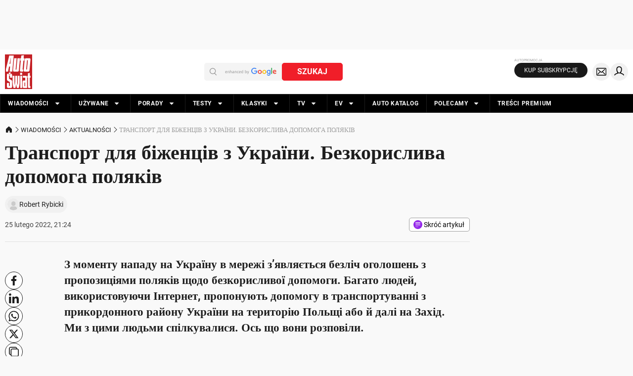

--- FILE ---
content_type: application/javascript; charset=utf-8
request_url: https://fundingchoicesmessages.google.com/f/AGSKWxWsbiE6eOj0l0yWrDvYn9THRV8UTZupwJR7gr4i2EuC2BynhP9NA-uTdm2bPBO-myZjd6c1ajXwWPd4LQw8RWteBIOSi8g6lcnNdWw6eYHwwBQ4KS0-u5UFzjT5ppTkAgd6f89wV7vU1-2qQMrQiReRnPqfmuER6DBB4mJQ9GPkA8CSwnB0FALD_6D-/_/ad-layers-/advrotator._square_ad-/advert3._ads3.
body_size: -1293
content:
window['ab0fc63f-566e-4f51-8ae6-96958b513438'] = true;